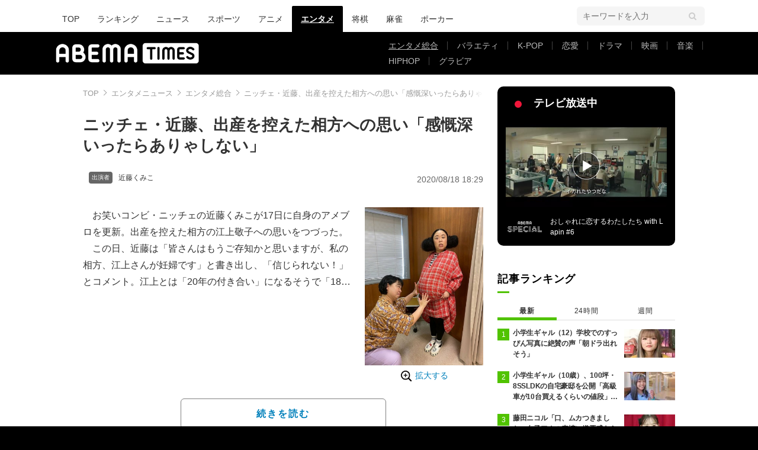

--- FILE ---
content_type: text/html; charset=utf-8
request_url: https://www.google.com/recaptcha/api2/aframe
body_size: 265
content:
<!DOCTYPE HTML><html><head><meta http-equiv="content-type" content="text/html; charset=UTF-8"></head><body><script nonce="KVsbVzc-XBnra4rSj4Qseg">/** Anti-fraud and anti-abuse applications only. See google.com/recaptcha */ try{var clients={'sodar':'https://pagead2.googlesyndication.com/pagead/sodar?'};window.addEventListener("message",function(a){try{if(a.source===window.parent){var b=JSON.parse(a.data);var c=clients[b['id']];if(c){var d=document.createElement('img');d.src=c+b['params']+'&rc='+(localStorage.getItem("rc::a")?sessionStorage.getItem("rc::b"):"");window.document.body.appendChild(d);sessionStorage.setItem("rc::e",parseInt(sessionStorage.getItem("rc::e")||0)+1);localStorage.setItem("rc::h",'1768810096370');}}}catch(b){}});window.parent.postMessage("_grecaptcha_ready", "*");}catch(b){}</script></body></html>

--- FILE ---
content_type: application/javascript; charset=utf-8
request_url: https://rise.enhance.co.jp/ti?tagIds=6762494d937e5708e62b8cf9&adunitId=ADU-FG51HZON&referrer=&requestUrl=https://times.abema.tv/articles/-/8620376&clientCookie=true
body_size: 357
content:
(()=>{var e,i={tags:[{id:"6762494d937e5708e62b8cf9",impressionKpi:"-1",impressionTotal:"205886",impressionDailyKPI:"-1",impressionDailyTotal:"-1",landingUrl:"",executable:"false",excutableShowInters:"true",isValidRequestUrl:"true",executableFrequency:"true"}]};window.tagInfor||(window.tagInfor=[]),e=window.tagInfor,i.tags.forEach(function(a){var n=-1;e.forEach(function(e,i){e&&e.id==a.id&&(n=i)}),-1!=n?e[n]=a:e.push(a)}),window.tagInfor=e})();

--- FILE ---
content_type: application/javascript; charset=utf-8
request_url: https://fundingchoicesmessages.google.com/f/AGSKWxXKbOShIMXp3Wk6l7Hq9Dw0n6N3nr0YSpWUYLluk7UPRaGvuEXq6Hwib0u35IiMieiNT7LdnVtLJz_6SgE7d0AZJeY7FT8F0FlZn7sCf1LBxwGLBBPxHt6a_qpvk-E5GujTg2mYzkwVp12BXvqcVKNbanbd6OjG2O-IhE0B5P4LBMndLcFcOKh4ubQv/__ads/horiz//ad_600x160_/doubleclickcontainer./700_200./googleadsense.
body_size: -1292
content:
window['635d70a1-13e7-4f1d-ad8b-bea782fed5a1'] = true;